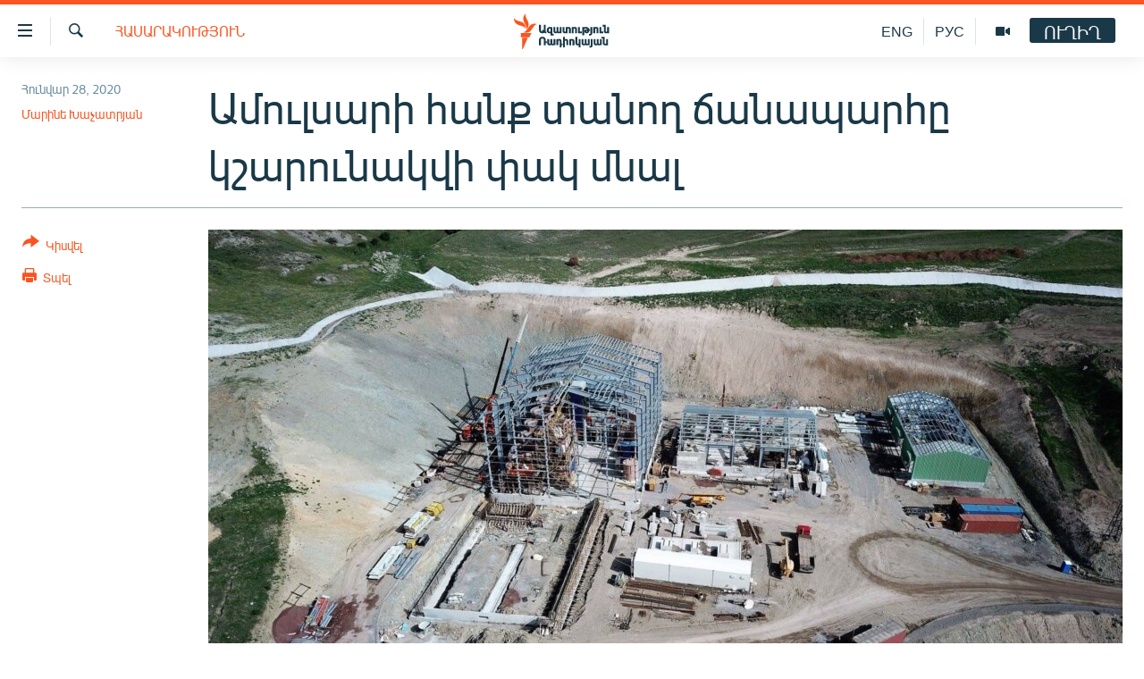

--- FILE ---
content_type: text/html; charset=utf-8
request_url: https://www.azatutyun.am/a/30401956.html
body_size: 13676
content:

<!DOCTYPE html>
<html lang="hy" dir="ltr" class="no-js">
<head>
<link href="/Content/responsive/RFE/hy-AM/RFE-hy-AM.css?&amp;av=0.0.0.0&amp;cb=370" rel="stylesheet"/>
<script src="//tags.azatutyun.am/rferl-pangea/prod/utag.sync.js"></script> <script type='text/javascript' src='https://www.youtube.com/iframe_api' async></script>
<link rel="manifest" href="/manifest.json">
<script type="text/javascript">
//a general 'js' detection, must be on top level in <head>, due to CSS performance
document.documentElement.className = "js";
var cacheBuster = "370";
var appBaseUrl = "/";
var imgEnhancerBreakpoints = [0, 144, 256, 408, 650, 1023, 1597];
var isLoggingEnabled = false;
var isPreviewPage = false;
var isLivePreviewPage = false;
if (!isPreviewPage) {
window.RFE = window.RFE || {};
window.RFE.cacheEnabledByParam = window.location.href.indexOf('nocache=1') === -1;
const url = new URL(window.location.href);
const params = new URLSearchParams(url.search);
// Remove the 'nocache' parameter
params.delete('nocache');
// Update the URL without the 'nocache' parameter
url.search = params.toString();
window.history.replaceState(null, '', url.toString());
} else {
window.addEventListener('load', function() {
const links = window.document.links;
for (let i = 0; i < links.length; i++) {
links[i].href = '#';
links[i].target = '_self';
}
})
}
var pwaEnabled = true;
var swCacheDisabled;
</script>
<meta charset="utf-8" />
<title>Ամուլսարի հանք տանող ճանապարհը կշարունակվի փակ մնալ</title>
<meta name="description" content="Վարչապետ Նիկոլ Փաշինյանը օրեր առաջ լրագրողների հետ հանդիպմանը կրկին կոչ էր արել բացել Ամուլսար տանող ճանապարհը։ " />
<meta name="keywords" content="Հայերեն արխիվ, Հայաստան, Հասարակություն, Տնտեսություն" />
<meta name="viewport" content="width=device-width, initial-scale=1.0" />
<meta http-equiv="X-UA-Compatible" content="IE=edge" />
<meta name="robots" content="max-image-preview:large"><meta property="fb:pages" content="141126305932755" />
<link href="https://www.azatutyun.am/a/30401956.html" rel="canonical" />
<meta name="apple-mobile-web-app-title" content="&#171;Ազատություն&#187; ռ/կ" />
<meta name="apple-mobile-web-app-status-bar-style" content="black" />
<meta name="apple-itunes-app" content="app-id=475986784, app-argument=//30401956.ltr" />
<meta content="Ամուլսարի հանք տանող ճանապարհը կշարունակվի փակ մնալ" property="og:title" />
<meta content="Վարչապետ Նիկոլ Փաշինյանը օրեր առաջ լրագրողների հետ հանդիպմանը կրկին կոչ էր արել բացել Ամուլսար տանող ճանապարհը։ " property="og:description" />
<meta content="article" property="og:type" />
<meta content="https://www.azatutyun.am/a/30401956.html" property="og:url" />
<meta content="«Ազատ Եվրոպա/Ազատություն» ռադիոկայան" property="og:site_name" />
<meta content="https://www.facebook.com/azatutyun" property="article:publisher" />
<meta content="https://gdb.rferl.org/81a078bf-1608-4ac7-92af-b7d904f2eed9_w1200_h630.jpg" property="og:image" />
<meta content="1200" property="og:image:width" />
<meta content="630" property="og:image:height" />
<meta content="273836033013508" property="fb:app_id" />
<meta content="Մարինե Խաչատրյան" name="Author" />
<meta content="summary_large_image" name="twitter:card" />
<meta content="@azatutyunradio" name="twitter:site" />
<meta content="https://gdb.rferl.org/81a078bf-1608-4ac7-92af-b7d904f2eed9_w1200_h630.jpg" name="twitter:image" />
<meta content="Ամուլսարի հանք տանող ճանապարհը կշարունակվի փակ մնալ" name="twitter:title" />
<meta content="Վարչապետ Նիկոլ Փաշինյանը օրեր առաջ լրագրողների հետ հանդիպմանը կրկին կոչ էր արել բացել Ամուլսար տանող ճանապարհը։ " name="twitter:description" />
<link rel="amphtml" href="https://www.azatutyun.am/amp/30401956.html" />
<script type="application/ld+json">{"articleSection":"Հասարակություն","isAccessibleForFree":true,"headline":"Ամուլսարի հանք տանող ճանապարհը կշարունակվի փակ մնալ","inLanguage":"hy-AM","keywords":"Հայերեն արխիվ, Հայաստան, Հասարակություն, Տնտեսություն","author":{"@type":"Person","url":"https://www.azatutyun.am/author/մարինե-խաչատրյան/ggjvqt","description":"","image":{"@type":"ImageObject"},"name":"Մարինե Խաչատրյան"},"datePublished":"2020-01-28 10:55:55Z","dateModified":"2020-01-28 16:32:55Z","publisher":{"logo":{"width":512,"height":220,"@type":"ImageObject","url":"https://www.azatutyun.am/Content/responsive/RFE/hy-AM/img/logo.png"},"@type":"NewsMediaOrganization","url":"https://www.azatutyun.am","sameAs":["https://facebook.com/azatutyun","https://twitter.com/azatutyunradio","https://www.youtube.com/azatutyunradio","http://t.me/azatutyuntv","https://www.instagram.com/azatutyuntv/"],"name":"Ազատություն ռ/կ","alternateName":""},"@context":"https://schema.org","@type":"NewsArticle","mainEntityOfPage":"https://www.azatutyun.am/a/30401956.html","url":"https://www.azatutyun.am/a/30401956.html","description":"Վարչապետ Նիկոլ Փաշինյանը օրեր առաջ լրագրողների հետ հանդիպմանը կրկին կոչ էր արել բացել Ամուլսար տանող ճանապարհը։ ","image":{"width":1080,"height":608,"@type":"ImageObject","url":"https://gdb.rferl.org/81a078bf-1608-4ac7-92af-b7d904f2eed9_w1080_h608.jpg"},"name":"Ամուլսարի հանք տանող ճանապարհը կշարունակվի փակ մնալ"}</script>
<script src="/Scripts/responsive/infographics.b?v=dVbZ-Cza7s4UoO3BqYSZdbxQZVF4BOLP5EfYDs4kqEo1&amp;av=0.0.0.0&amp;cb=370"></script>
<script src="/Scripts/responsive/loader.b?v=Q26XNwrL6vJYKjqFQRDnx01Lk2pi1mRsuLEaVKMsvpA1&amp;av=0.0.0.0&amp;cb=370"></script>
<link rel="icon" type="image/svg+xml" href="/Content/responsive/RFE/img/webApp/favicon.svg" />
<link rel="alternate icon" href="/Content/responsive/RFE/img/webApp/favicon.ico" />
<link rel="mask-icon" color="#ea6903" href="/Content/responsive/RFE/img/webApp/favicon_safari.svg" />
<link rel="apple-touch-icon" sizes="152x152" href="/Content/responsive/RFE/img/webApp/ico-152x152.png" />
<link rel="apple-touch-icon" sizes="144x144" href="/Content/responsive/RFE/img/webApp/ico-144x144.png" />
<link rel="apple-touch-icon" sizes="114x114" href="/Content/responsive/RFE/img/webApp/ico-114x114.png" />
<link rel="apple-touch-icon" sizes="72x72" href="/Content/responsive/RFE/img/webApp/ico-72x72.png" />
<link rel="apple-touch-icon-precomposed" href="/Content/responsive/RFE/img/webApp/ico-57x57.png" />
<link rel="icon" sizes="192x192" href="/Content/responsive/RFE/img/webApp/ico-192x192.png" />
<link rel="icon" sizes="128x128" href="/Content/responsive/RFE/img/webApp/ico-128x128.png" />
<meta name="msapplication-TileColor" content="#ffffff" />
<meta name="msapplication-TileImage" content="/Content/responsive/RFE/img/webApp/ico-144x144.png" />
<link rel="preload" href="/Content/responsive/fonts/Arian-AMU_v1.woff2" type="font/woff2" as="font" crossorigin="anonymous" />
<link rel="alternate" type="application/rss+xml" title="RFE/RL - Top Stories [RSS]" href="/api/" />
<link rel="sitemap" type="application/rss+xml" href="/sitemap.xml" />
</head>
<body class=" nav-no-loaded cc_theme pg-article print-lay-article js-category-to-nav nojs-images ">
<script type="text/javascript" >
var analyticsData = {url:"https://www.azatutyun.am/a/30401956.html",property_id:"428",article_uid:"30401956",page_title:"Ամուլսարի հանք տանող ճանապարհը կշարունակվի փակ մնալ",page_type:"article",content_type:"article",subcontent_type:"article",last_modified:"2020-01-28 16:32:55Z",pub_datetime:"2020-01-28 10:55:55Z",pub_year:"2020",pub_month:"01",pub_day:"28",pub_hour:"10",pub_weekday:"Tuesday",section:"հասարակություն",english_section:"social_issues",byline:"Մարինե Խաչատրյան",categories:"armenian_archive,armenia,social_issues,economy",domain:"www.azatutyun.am",language:"Armenian",language_service:"RFERL Armenian",platform:"web",copied:"no",copied_article:"",copied_title:"",runs_js:"Yes",cms_release:"8.44.0.0.370",enviro_type:"prod",slug:"",entity:"RFE",short_language_service:"ARM",platform_short:"W",page_name:"Ամուլսարի հանք տանող ճանապարհը կշարունակվի փակ մնալ"};
</script>
<noscript><iframe src="https://www.googletagmanager.com/ns.html?id=GTM-WXZBPZ" height="0" width="0" style="display:none;visibility:hidden"></iframe></noscript><script type="text/javascript" data-cookiecategory="analytics">
var gtmEventObject = Object.assign({}, analyticsData, {event: 'page_meta_ready'});window.dataLayer = window.dataLayer || [];window.dataLayer.push(gtmEventObject);
if (top.location === self.location) { //if not inside of an IFrame
var renderGtm = "true";
if (renderGtm === "true") {
(function(w,d,s,l,i){w[l]=w[l]||[];w[l].push({'gtm.start':new Date().getTime(),event:'gtm.js'});var f=d.getElementsByTagName(s)[0],j=d.createElement(s),dl=l!='dataLayer'?'&l='+l:'';j.async=true;j.src='//www.googletagmanager.com/gtm.js?id='+i+dl;f.parentNode.insertBefore(j,f);})(window,document,'script','dataLayer','GTM-WXZBPZ');
}
}
</script>
<!--Analytics tag js version start-->
<script type="text/javascript" data-cookiecategory="analytics">
var utag_data = Object.assign({}, analyticsData, {});
if(typeof(TealiumTagFrom)==='function' && typeof(TealiumTagSearchKeyword)==='function') {
var utag_from=TealiumTagFrom();var utag_searchKeyword=TealiumTagSearchKeyword();
if(utag_searchKeyword!=null && utag_searchKeyword!=='' && utag_data["search_keyword"]==null) utag_data["search_keyword"]=utag_searchKeyword;if(utag_from!=null && utag_from!=='') utag_data["from"]=TealiumTagFrom();}
if(window.top!== window.self&&utag_data.page_type==="snippet"){utag_data.page_type = 'iframe';}
try{if(window.top!==window.self&&window.self.location.hostname===window.top.location.hostname){utag_data.platform = 'self-embed';utag_data.platform_short = 'se';}}catch(e){if(window.top!==window.self&&window.self.location.search.includes("platformType=self-embed")){utag_data.platform = 'cross-promo';utag_data.platform_short = 'cp';}}
(function(a,b,c,d){ a="https://tags.azatutyun.am/rferl-pangea/prod/utag.js"; b=document;c="script";d=b.createElement(c);d.src=a;d.type="text/java"+c;d.async=true; a=b.getElementsByTagName(c)[0];a.parentNode.insertBefore(d,a); })();
</script>
<!--Analytics tag js version end-->
<!-- Analytics tag management NoScript -->
<noscript>
<img style="position: absolute; border: none;" src="https://ssc.azatutyun.am/b/ss/bbgprod,bbgentityrferl/1/G.4--NS/556369205?pageName=rfe%3aarm%3aw%3aarticle%3a%d4%b1%d5%b4%d5%b8%d6%82%d5%ac%d5%bd%d5%a1%d6%80%d5%ab%20%d5%b0%d5%a1%d5%b6%d6%84%20%d5%bf%d5%a1%d5%b6%d5%b8%d5%b2%20%d5%b3%d5%a1%d5%b6%d5%a1%d5%ba%d5%a1%d6%80%d5%b0%d5%a8%20%d5%af%d5%b7%d5%a1%d6%80%d5%b8%d6%82%d5%b6%d5%a1%d5%af%d5%be%d5%ab%20%d6%83%d5%a1%d5%af%20%d5%b4%d5%b6%d5%a1%d5%ac&amp;c6=%d4%b1%d5%b4%d5%b8%d6%82%d5%ac%d5%bd%d5%a1%d6%80%d5%ab%20%d5%b0%d5%a1%d5%b6%d6%84%20%d5%bf%d5%a1%d5%b6%d5%b8%d5%b2%20%d5%b3%d5%a1%d5%b6%d5%a1%d5%ba%d5%a1%d6%80%d5%b0%d5%a8%20%d5%af%d5%b7%d5%a1%d6%80%d5%b8%d6%82%d5%b6%d5%a1%d5%af%d5%be%d5%ab%20%d6%83%d5%a1%d5%af%20%d5%b4%d5%b6%d5%a1%d5%ac&amp;v36=8.44.0.0.370&amp;v6=D=c6&amp;g=https%3a%2f%2fwww.azatutyun.am%2fa%2f30401956.html&amp;c1=D=g&amp;v1=D=g&amp;events=event1,event52&amp;c16=rferl%20armenian&amp;v16=D=c16&amp;c5=social_issues&amp;v5=D=c5&amp;ch=%d5%80%d5%a1%d5%bd%d5%a1%d6%80%d5%a1%d5%af%d5%b8%d6%82%d5%a9%d5%b5%d5%b8%d6%82%d5%b6&amp;c15=armenian&amp;v15=D=c15&amp;c4=article&amp;v4=D=c4&amp;c14=30401956&amp;v14=D=c14&amp;v20=no&amp;c17=web&amp;v17=D=c17&amp;mcorgid=518abc7455e462b97f000101%40adobeorg&amp;server=www.azatutyun.am&amp;pageType=D=c4&amp;ns=bbg&amp;v29=D=server&amp;v25=rfe&amp;v30=428&amp;v105=D=User-Agent " alt="analytics" width="1" height="1" /></noscript>
<!-- End of Analytics tag management NoScript -->
<!--*** Accessibility links - For ScreenReaders only ***-->
<section>
<div class="sr-only">
<h2>Մատչելիության հղումներ</h2>
<ul>
<li><a href="#content" data-disable-smooth-scroll="1">Անցնել հիմնական բովանդակությանը</a></li>
<li><a href="#navigation" data-disable-smooth-scroll="1">Անցնել հիմնական մենյուին</a></li>
<li><a href="#txtHeaderSearch" data-disable-smooth-scroll="1">Որոնում</a></li>
</ul>
</div>
</section>
<div dir="ltr">
<div id="page">
<aside>
<div class="c-lightbox overlay-modal">
<div class="c-lightbox__intro">
<h2 class="c-lightbox__intro-title"></h2>
<button class="btn btn--rounded c-lightbox__btn c-lightbox__intro-next" title="Հաջորդը">
<span class="ico ico--rounded ico-chevron-forward"></span>
<span class="sr-only">Հաջորդը</span>
</button>
</div>
<div class="c-lightbox__nav">
<button class="btn btn--rounded c-lightbox__btn c-lightbox__btn--close" title="Փակել">
<span class="ico ico--rounded ico-close"></span>
<span class="sr-only">Փակել</span>
</button>
<button class="btn btn--rounded c-lightbox__btn c-lightbox__btn--prev" title="Նախորդը">
<span class="ico ico--rounded ico-chevron-backward"></span>
<span class="sr-only">Նախորդը</span>
</button>
<button class="btn btn--rounded c-lightbox__btn c-lightbox__btn--next" title="Հաջորդը">
<span class="ico ico--rounded ico-chevron-forward"></span>
<span class="sr-only">Հաջորդը</span>
</button>
</div>
<div class="c-lightbox__content-wrap">
<figure class="c-lightbox__content">
<span class="c-spinner c-spinner--lightbox">
<img src="/Content/responsive/img/player-spinner.png"
alt="please wait"
title="please wait" />
</span>
<div class="c-lightbox__img">
<div class="thumb">
<img src="" alt="" />
</div>
</div>
<figcaption>
<div class="c-lightbox__info c-lightbox__info--foot">
<span class="c-lightbox__counter"></span>
<span class="caption c-lightbox__caption"></span>
</div>
</figcaption>
</figure>
</div>
<div class="hidden">
<div class="content-advisory__box content-advisory__box--lightbox">
<span class="content-advisory__box-text">This image contains sensitive content which some people may find offensive or disturbing.</span>
<button class="btn btn--transparent content-advisory__box-btn m-t-md" value="text" type="button">
<span class="btn__text">
Click to reveal
</span>
</button>
</div>
</div>
</div>
<div class="print-dialogue">
<div class="container">
<h3 class="print-dialogue__title section-head">Print Options:</h3>
<div class="print-dialogue__opts">
<ul class="print-dialogue__opt-group">
<li class="form__group form__group--checkbox">
<input class="form__check " id="checkboxImages" name="checkboxImages" type="checkbox" checked="checked" />
<label for="checkboxImages" class="form__label m-t-md">Images</label>
</li>
<li class="form__group form__group--checkbox">
<input class="form__check " id="checkboxMultimedia" name="checkboxMultimedia" type="checkbox" checked="checked" />
<label for="checkboxMultimedia" class="form__label m-t-md">Multimedia</label>
</li>
</ul>
<ul class="print-dialogue__opt-group">
<li class="form__group form__group--checkbox">
<input class="form__check " id="checkboxEmbedded" name="checkboxEmbedded" type="checkbox" checked="checked" />
<label for="checkboxEmbedded" class="form__label m-t-md">Embedded Content</label>
</li>
<li class="form__group form__group--checkbox">
<input class="form__check " id="checkboxComments" name="checkboxComments" type="checkbox" />
<label for="checkboxComments" class="form__label m-t-md"> Comments</label>
</li>
</ul>
</div>
<div class="print-dialogue__buttons">
<button class="btn btn--secondary close-button" type="button" title="Չեղարկել">
<span class="btn__text ">Չեղարկել</span>
</button>
<button class="btn btn-cust-print m-l-sm" type="button" title="Տպել">
<span class="btn__text ">Տպել</span>
</button>
</div>
</div>
</div>
<div class="ctc-message pos-fix">
<div class="ctc-message__inner">Հղումը պատճենվել է</div>
</div>
</aside>
<div class="hdr-20 hdr-20--big">
<div class="hdr-20__inner">
<div class="hdr-20__max pos-rel">
<div class="hdr-20__side hdr-20__side--primary d-flex">
<label data-for="main-menu-ctrl" data-switcher-trigger="true" data-switch-target="main-menu-ctrl" class="burger hdr-trigger pos-rel trans-trigger" data-trans-evt="click" data-trans-id="menu">
<span class="ico ico-close hdr-trigger__ico hdr-trigger__ico--close burger__ico burger__ico--close"></span>
<span class="ico ico-menu hdr-trigger__ico hdr-trigger__ico--open burger__ico burger__ico--open"></span>
</label>
<div class="menu-pnl pos-fix trans-target" data-switch-target="main-menu-ctrl" data-trans-id="menu">
<div class="menu-pnl__inner">
<nav class="main-nav menu-pnl__item menu-pnl__item--first">
<ul class="main-nav__list accordeon" data-analytics-tales="false" data-promo-name="link" data-location-name="nav,secnav">
<li class="main-nav__item">
<a class="main-nav__item-name main-nav__item-name--link" href="/azatutyun-tv" title="Ազատություն TV" data-item-name="mobilemultimedia" >Ազատություն TV</a>
</li>
<li class="main-nav__item">
<a class="main-nav__item-name main-nav__item-name--link" href="/armenia" title="Հայաստան" data-item-name="Armenia" >Հայաստան</a>
</li>
<li class="main-nav__item">
<a class="main-nav__item-name main-nav__item-name--link" href="/z/2039" title="Քաղաքական" data-item-name="Politics" >Քաղաքական</a>
</li>
<li class="main-nav__item">
<a class="main-nav__item-name main-nav__item-name--link" href="/z/23978" title="Ընտրություններ 2026" data-item-name="election-2026" >Ընտրություններ 2026</a>
</li>
<li class="main-nav__item">
<a class="main-nav__item-name main-nav__item-name--link" href="/z/2095" title="Իրավունք" data-item-name="Right" >Իրավունք</a>
</li>
<li class="main-nav__item">
<a class="main-nav__item-name main-nav__item-name--link" href="/z/2040" title="Հասարակություն" data-item-name="Social_issues" >Հասարակություն</a>
</li>
<li class="main-nav__item">
<a class="main-nav__item-name main-nav__item-name--link" href="/economy" title="Տնտեսություն" data-item-name="Economy" >Տնտեսություն</a>
</li>
<li class="main-nav__item">
<a class="main-nav__item-name main-nav__item-name--link" href="/z/2038" title="Ղարաբաղ" data-item-name="Karabakh_problem" >Ղարաբաղ</a>
</li>
<li class="main-nav__item">
<a class="main-nav__item-name main-nav__item-name--link" href="/p/8469.html" title="Պատերազմի 6 շաբաթները" data-item-name="the-6-weeks-of-karabakh-war" >Պատերազմի 6 շաբաթները</a>
</li>
<li class="main-nav__item">
<a class="main-nav__item-name main-nav__item-name--link" href="/z/2037" title="Տարածաշրջան" data-item-name="Region" >Տարածաշրջան</a>
</li>
<li class="main-nav__item">
<a class="main-nav__item-name main-nav__item-name--link" href="/z/2081" title="Միջազգային" data-item-name="International" >Միջազգային</a>
</li>
<li class="main-nav__item">
<a class="main-nav__item-name main-nav__item-name--link" href="/z/2042" title="Մշակույթ" data-item-name="Culture" >Մշակույթ</a>
</li>
<li class="main-nav__item">
<a class="main-nav__item-name main-nav__item-name--link" href="/z/15473" title="Սպորտ" data-item-name="sport" >Սպորտ</a>
</li>
<li class="main-nav__item">
<a class="main-nav__item-name main-nav__item-name--link" href="/z/2046" title="Մեկնաբանություն" data-item-name="Commentary" >Մեկնաբանություն</a>
</li>
<li class="main-nav__item">
<a class="main-nav__item-name main-nav__item-name--link" href="/z/19729" title="ՏՏ և Ինտերնետ" data-item-name="itnews" >ՏՏ և Ինտերնետ</a>
</li>
<li class="main-nav__item">
<a class="main-nav__item-name main-nav__item-name--link" href="/z/22042" title="Կորոնավիրուս" data-item-name="coronavirus" >Կորոնավիրուս</a>
</li>
<li class="main-nav__item">
<a class="main-nav__item-name main-nav__item-name--link" href="/z/729" title="Արխիվ" data-item-name="Armenian_Archive" >Արխիվ</a>
</li>
<li class="main-nav__item">
<a class="main-nav__item-name main-nav__item-name--link" href="/z/2684" title="Տեսանյութեր" data-item-name="Videos" >Տեսանյութեր</a>
</li>
<li class="main-nav__item">
<a class="main-nav__item-name main-nav__item-name--link" href="https://www.azatutyun.am/programs/radio" title="Փոդքասթ" >Փոդքասթ</a>
</li>
</ul>
</nav>
<div class="menu-pnl__item">
<a href="https://www.azatutyun.am" class="menu-pnl__item-link" alt="Հայերեն">Հայերեն</a>
<a href="https://www.azatutyun.am/p/3171.html" class="menu-pnl__item-link" alt="English">English</a>
<a href="https://rus.azatutyun.am" class="menu-pnl__item-link" alt="Русский">Русский</a>
</div>
<div class="menu-pnl__item menu-pnl__item--social">
<h5 class="menu-pnl__sub-head">ՀԵՏԵՎԵՔ ՄԵԶ</h5>
<a href="https://facebook.com/azatutyun" title="Միացեք մեզ Facebook-ում" data-analytics-text="follow_on_facebook" class="btn btn--rounded btn--social-inverted menu-pnl__btn js-social-btn btn-facebook" target="_blank" rel="noopener">
<span class="ico ico-facebook-alt ico--rounded"></span>
</a>
<a href="https://twitter.com/azatutyunradio" title="Միացեք մեզ Twitter-ում։" data-analytics-text="follow_on_twitter" class="btn btn--rounded btn--social-inverted menu-pnl__btn js-social-btn btn-twitter" target="_blank" rel="noopener">
<span class="ico ico-twitter ico--rounded"></span>
</a>
<a href="https://www.youtube.com/azatutyunradio" title="Միացեք մեզ Youtube-ում։" data-analytics-text="follow_on_youtube" class="btn btn--rounded btn--social-inverted menu-pnl__btn js-social-btn btn-youtube" target="_blank" rel="noopener">
<span class="ico ico-youtube ico--rounded"></span>
</a>
<a href="http://t.me/azatutyuntv" title="Հետևեք մեզ Տելեգրամում" data-analytics-text="follow_on_telegram" class="btn btn--rounded btn--social-inverted menu-pnl__btn js-social-btn btn-telegram" target="_blank" rel="noopener">
<span class="ico ico-telegram ico--rounded"></span>
</a>
<a href="https://www.instagram.com/azatutyuntv/" title="Հետևեք մեզ Instagram-ում" data-analytics-text="follow_on_instagram" class="btn btn--rounded btn--social-inverted menu-pnl__btn js-social-btn btn-instagram" target="_blank" rel="noopener">
<span class="ico ico-instagram ico--rounded"></span>
</a>
</div>
<div class="menu-pnl__item">
<a href="/navigation/allsites" class="menu-pnl__item-link">
<span class="ico ico-languages "></span>
&#171;Ազատության&#187; բոլոր կայքերը
</a>
</div>
</div>
</div>
<label data-for="top-search-ctrl" data-switcher-trigger="true" data-switch-target="top-search-ctrl" class="top-srch-trigger hdr-trigger">
<span class="ico ico-close hdr-trigger__ico hdr-trigger__ico--close top-srch-trigger__ico top-srch-trigger__ico--close"></span>
<span class="ico ico-search hdr-trigger__ico hdr-trigger__ico--open top-srch-trigger__ico top-srch-trigger__ico--open"></span>
</label>
<div class="srch-top srch-top--in-header" data-switch-target="top-search-ctrl">
<div class="container">
<form action="/s" class="srch-top__form srch-top__form--in-header" id="form-topSearchHeader" method="get" role="search"><label for="txtHeaderSearch" class="sr-only">Որոնում</label>
<input type="text" id="txtHeaderSearch" name="k" placeholder="որոնման տեքստ..." accesskey="s" value="" class="srch-top__input analyticstag-event" onkeydown="if (event.keyCode === 13) { FireAnalyticsTagEventOnSearch('search', $dom.get('#txtHeaderSearch')[0].value) }" />
<button title="Որոնում" type="submit" class="btn btn--top-srch analyticstag-event" onclick="FireAnalyticsTagEventOnSearch('search', $dom.get('#txtHeaderSearch')[0].value) ">
<span class="ico ico-search"></span>
</button></form>
</div>
</div>
<a href="/" class="main-logo-link">
<img src="/Content/responsive/RFE/hy-AM/img/logo-compact.svg" class="main-logo main-logo--comp" alt="site logo">
<img src="/Content/responsive/RFE/hy-AM/img/logo.svg" class="main-logo main-logo--big" alt="site logo">
</a>
</div>
<div class="hdr-20__side hdr-20__side--secondary d-flex">
<a href="/p/3148.html" title="Ազատություն TV" class="hdr-20__secondary-item" data-item-name="video">
<span class="ico ico-video hdr-20__secondary-icon"></span>
</a>
<a href="https://rus.azatutyun.am" title="РУС" class="hdr-20__secondary-item hdr-20__secondary-item--lang" data-item-name="satellite">
РУС
</a>
<a href="/en" title="ENG" class="hdr-20__secondary-item hdr-20__secondary-item--lang" data-item-name="satellite">
ENG
</a>
<a href="/s" title="Որոնում" class="hdr-20__secondary-item hdr-20__secondary-item--search" data-item-name="search">
<span class="ico ico-search hdr-20__secondary-icon hdr-20__secondary-icon--search"></span>
</a>
<div class="hdr-20__secondary-item live-b-drop">
<div class="live-b-drop__off">
<a href="/live" class="live-b-drop__link" title="ՈՒՂԻՂ" data-item-name="live">
<span class="badge badge--live-btn badge--live-btn-off">
ՈՒՂԻՂ
</span>
</a>
</div>
<div class="live-b-drop__on hidden">
<label data-for="live-ctrl" data-switcher-trigger="true" data-switch-target="live-ctrl" class="live-b-drop__label pos-rel">
<span class="badge badge--live badge--live-btn">
ՈՒՂԻՂ
</span>
<span class="ico ico-close live-b-drop__label-ico live-b-drop__label-ico--close"></span>
</label>
<div class="live-b-drop__panel" id="targetLivePanelDiv" data-switch-target="live-ctrl"></div>
</div>
</div>
<div class="srch-bottom">
<form action="/s" class="srch-bottom__form d-flex" id="form-bottomSearch" method="get" role="search"><label for="txtSearch" class="sr-only">Որոնում</label>
<input type="search" id="txtSearch" name="k" placeholder="որոնման տեքստ..." accesskey="s" value="" class="srch-bottom__input analyticstag-event" onkeydown="if (event.keyCode === 13) { FireAnalyticsTagEventOnSearch('search', $dom.get('#txtSearch')[0].value) }" />
<button title="Որոնում" type="submit" class="btn btn--bottom-srch analyticstag-event" onclick="FireAnalyticsTagEventOnSearch('search', $dom.get('#txtSearch')[0].value) ">
<span class="ico ico-search"></span>
</button></form>
</div>
</div>
<img src="/Content/responsive/RFE/hy-AM/img/logo-print.gif" class="logo-print" alt="site logo">
<img src="/Content/responsive/RFE/hy-AM/img/logo-print_color.png" class="logo-print logo-print--color" alt="site logo">
</div>
</div>
</div>
<script>
if (document.body.className.indexOf('pg-home') > -1) {
var nav2In = document.querySelector('.hdr-20__inner');
var nav2Sec = document.querySelector('.hdr-20__side--secondary');
var secStyle = window.getComputedStyle(nav2Sec);
if (nav2In && window.pageYOffset < 150 && secStyle['position'] !== 'fixed') {
nav2In.classList.add('hdr-20__inner--big')
}
}
</script>
<div class="c-hlights c-hlights--breaking c-hlights--no-item" data-hlight-display="mobile,desktop">
<div class="c-hlights__wrap container p-0">
<div class="c-hlights__nav">
<a role="button" href="#" title="Նախորդը">
<span class="ico ico-chevron-backward m-0"></span>
<span class="sr-only">Նախորդը</span>
</a>
<a role="button" href="#" title="Հաջորդը">
<span class="ico ico-chevron-forward m-0"></span>
<span class="sr-only">Հաջորդը</span>
</a>
</div>
<span class="c-hlights__label">
<span class="">ՀՐԱՏԱՊ</span>
<span class="switcher-trigger">
<label data-for="more-less-1" data-switcher-trigger="true" class="switcher-trigger__label switcher-trigger__label--more p-b-0" title="Ավելին">
<span class="ico ico-chevron-down"></span>
</label>
<label data-for="more-less-1" data-switcher-trigger="true" class="switcher-trigger__label switcher-trigger__label--less p-b-0" title="Թաքցնել տեքստը">
<span class="ico ico-chevron-up"></span>
</label>
</span>
</span>
<ul class="c-hlights__items switcher-target" data-switch-target="more-less-1">
</ul>
</div>
</div> <div id="content">
<main class="container">
<div class="hdr-container">
<div class="row">
<div class="col-category col-xs-12 col-md-2 pull-left"> <div class="category js-category">
<a class="" href="/z/2040">Հասարակություն</a> </div>
</div><div class="col-title col-xs-12 col-md-10 pull-right"> <h1 class="title pg-title">
Ամուլսարի հանք տանող ճանապարհը կշարունակվի փակ մնալ
</h1>
</div><div class="col-publishing-details col-xs-12 col-sm-12 col-md-2 pull-left"> <div class="publishing-details ">
<div class="published">
<span class="date" >
<time pubdate="pubdate" datetime="2020-01-28T14:55:55+04:00">
Հունվար 28, 2020
</time>
</span>
</div>
<div class="links">
<ul class="links__list links__list--column">
<li class="links__item">
<a class="links__item-link" href="/author/մարինե-խաչատրյան/ggjvqt" title="Մարինե Խաչատրյան">Մարինե Խաչատրյան</a>
</li>
</ul>
</div>
</div>
</div><div class="col-lg-12 separator"> <div class="separator">
<hr class="title-line" />
</div>
</div><div class="col-multimedia col-xs-12 col-md-10 pull-right"> <div class="cover-media">
<figure class="media-image js-media-expand">
<div class="img-wrap">
<div class="thumb thumb16_9">
<img src="https://gdb.rferl.org/81a078bf-1608-4ac7-92af-b7d904f2eed9_w250_r1_s.jpg" alt="" />
</div>
</div>
</figure>
</div>
</div><div class="col-xs-12 col-md-2 pull-left article-share pos-rel"> <div class="share--box">
<div class="sticky-share-container" style="display:none">
<div class="container">
<a href="https://www.azatutyun.am" id="logo-sticky-share">&nbsp;</a>
<div class="pg-title pg-title--sticky-share">
Ամուլսարի հանք տանող ճանապարհը կշարունակվի փակ մնալ
</div>
<div class="sticked-nav-actions">
<!--This part is for sticky navigation display-->
<p class="buttons link-content-sharing p-0 ">
<button class="btn btn--link btn-content-sharing p-t-0 " id="btnContentSharing" value="text" role="Button" type="" title="Ցույց տալ կիսվելու ավելի շատ հնարավորություններ">
<span class="ico ico-share ico--l"></span>
<span class="btn__text ">
Կիսվել
</span>
</button>
</p>
<aside class="content-sharing js-content-sharing js-content-sharing--apply-sticky content-sharing--sticky"
role="complementary"
data-share-url="https://www.azatutyun.am/a/30401956.html" data-share-title="Ամուլսարի հանք տանող ճանապարհը կշարունակվի փակ մնալ" data-share-text="Վարչապետ Նիկոլ Փաշինյանը օրեր առաջ լրագրողների հետ հանդիպմանը կրկին կոչ էր արել բացել Ամուլսար տանող ճանապարհը։ ">
<div class="content-sharing__popover">
<h6 class="content-sharing__title">Կիսվել</h6>
<button href="#close" id="btnCloseSharing" class="btn btn--text-like content-sharing__close-btn">
<span class="ico ico-close ico--l"></span>
</button>
<ul class="content-sharing__list">
<li class="content-sharing__item">
<div class="ctc ">
<input type="text" class="ctc__input" readonly="readonly">
<a href="" js-href="https://www.azatutyun.am/a/30401956.html" class="content-sharing__link ctc__button">
<span class="ico ico-copy-link ico--rounded ico--s"></span>
<span class="content-sharing__link-text">Պատճենել հղումը</span>
</a>
</div>
</li>
<li class="content-sharing__item">
<a href="https://facebook.com/sharer.php?u=https%3a%2f%2fwww.azatutyun.am%2fa%2f30401956.html"
data-analytics-text="share_on_facebook"
title="Facebook" target="_blank"
class="content-sharing__link js-social-btn">
<span class="ico ico-facebook ico--rounded ico--s"></span>
<span class="content-sharing__link-text">Facebook</span>
</a>
</li>
<li class="content-sharing__item">
<a href="https://telegram.me/share/url?url=https%3a%2f%2fwww.azatutyun.am%2fa%2f30401956.html"
data-analytics-text="share_on_telegram"
title="Telegram" target="_blank"
class="content-sharing__link js-social-btn">
<span class="ico ico-telegram ico--rounded ico--s"></span>
<span class="content-sharing__link-text">Telegram</span>
</a>
</li>
<li class="content-sharing__item">
<a href="https://twitter.com/share?url=https%3a%2f%2fwww.azatutyun.am%2fa%2f30401956.html&amp;text=%d4%b1%d5%b4%d5%b8%d6%82%d5%ac%d5%bd%d5%a1%d6%80%d5%ab+%d5%b0%d5%a1%d5%b6%d6%84+%d5%bf%d5%a1%d5%b6%d5%b8%d5%b2+%d5%b3%d5%a1%d5%b6%d5%a1%d5%ba%d5%a1%d6%80%d5%b0%d5%a8+%d5%af%d5%b7%d5%a1%d6%80%d5%b8%d6%82%d5%b6%d5%a1%d5%af%d5%be%d5%ab+%d6%83%d5%a1%d5%af+%d5%b4%d5%b6%d5%a1%d5%ac"
data-analytics-text="share_on_twitter"
title="X (Twitter)" target="_blank"
class="content-sharing__link js-social-btn">
<span class="ico ico-twitter ico--rounded ico--s"></span>
<span class="content-sharing__link-text">X (Twitter)</span>
</a>
</li>
<li class="content-sharing__item">
<a href="mailto:?body=https%3a%2f%2fwww.azatutyun.am%2fa%2f30401956.html&amp;subject=Ամուլսարի հանք տանող ճանապարհը կշարունակվի փակ մնալ"
title="Email"
class="content-sharing__link ">
<span class="ico ico-email ico--rounded ico--s"></span>
<span class="content-sharing__link-text">Email</span>
</a>
</li>
</ul>
</div>
</aside>
</div>
</div>
</div>
<div class="links">
<p class="buttons link-content-sharing p-0 ">
<button class="btn btn--link btn-content-sharing p-t-0 " id="btnContentSharing" value="text" role="Button" type="" title="Ցույց տալ կիսվելու ավելի շատ հնարավորություններ">
<span class="ico ico-share ico--l"></span>
<span class="btn__text ">
Կիսվել
</span>
</button>
</p>
<aside class="content-sharing js-content-sharing " role="complementary"
data-share-url="https://www.azatutyun.am/a/30401956.html" data-share-title="Ամուլսարի հանք տանող ճանապարհը կշարունակվի փակ մնալ" data-share-text="Վարչապետ Նիկոլ Փաշինյանը օրեր առաջ լրագրողների հետ հանդիպմանը կրկին կոչ էր արել բացել Ամուլսար տանող ճանապարհը։ ">
<div class="content-sharing__popover">
<h6 class="content-sharing__title">Կիսվել</h6>
<button href="#close" id="btnCloseSharing" class="btn btn--text-like content-sharing__close-btn">
<span class="ico ico-close ico--l"></span>
</button>
<ul class="content-sharing__list">
<li class="content-sharing__item">
<div class="ctc ">
<input type="text" class="ctc__input" readonly="readonly">
<a href="" js-href="https://www.azatutyun.am/a/30401956.html" class="content-sharing__link ctc__button">
<span class="ico ico-copy-link ico--rounded ico--l"></span>
<span class="content-sharing__link-text">Պատճենել հղումը</span>
</a>
</div>
</li>
<li class="content-sharing__item">
<a href="https://facebook.com/sharer.php?u=https%3a%2f%2fwww.azatutyun.am%2fa%2f30401956.html"
data-analytics-text="share_on_facebook"
title="Facebook" target="_blank"
class="content-sharing__link js-social-btn">
<span class="ico ico-facebook ico--rounded ico--l"></span>
<span class="content-sharing__link-text">Facebook</span>
</a>
</li>
<li class="content-sharing__item">
<a href="https://telegram.me/share/url?url=https%3a%2f%2fwww.azatutyun.am%2fa%2f30401956.html"
data-analytics-text="share_on_telegram"
title="Telegram" target="_blank"
class="content-sharing__link js-social-btn">
<span class="ico ico-telegram ico--rounded ico--l"></span>
<span class="content-sharing__link-text">Telegram</span>
</a>
</li>
<li class="content-sharing__item">
<a href="https://twitter.com/share?url=https%3a%2f%2fwww.azatutyun.am%2fa%2f30401956.html&amp;text=%d4%b1%d5%b4%d5%b8%d6%82%d5%ac%d5%bd%d5%a1%d6%80%d5%ab+%d5%b0%d5%a1%d5%b6%d6%84+%d5%bf%d5%a1%d5%b6%d5%b8%d5%b2+%d5%b3%d5%a1%d5%b6%d5%a1%d5%ba%d5%a1%d6%80%d5%b0%d5%a8+%d5%af%d5%b7%d5%a1%d6%80%d5%b8%d6%82%d5%b6%d5%a1%d5%af%d5%be%d5%ab+%d6%83%d5%a1%d5%af+%d5%b4%d5%b6%d5%a1%d5%ac"
data-analytics-text="share_on_twitter"
title="X (Twitter)" target="_blank"
class="content-sharing__link js-social-btn">
<span class="ico ico-twitter ico--rounded ico--l"></span>
<span class="content-sharing__link-text">X (Twitter)</span>
</a>
</li>
<li class="content-sharing__item">
<a href="mailto:?body=https%3a%2f%2fwww.azatutyun.am%2fa%2f30401956.html&amp;subject=Ամուլսարի հանք տանող ճանապարհը կշարունակվի փակ մնալ"
title="Email"
class="content-sharing__link ">
<span class="ico ico-email ico--rounded ico--l"></span>
<span class="content-sharing__link-text">Email</span>
</a>
</li>
</ul>
</div>
</aside>
<p class="link-print visible-md visible-lg buttons p-0">
<button class="btn btn--link btn-print p-t-0" onclick="if (typeof FireAnalyticsTagEvent === 'function') {FireAnalyticsTagEvent({ on_page_event: 'print_story' });}return false" title="(CTRL+P)">
<span class="ico ico-print"></span>
<span class="btn__text">Տպել</span>
</button>
</p>
</div>
</div>
</div>
</div>
</div>
<div class="body-container">
<div class="row">
<div class="col-xs-12 col-sm-12 col-md-10 col-lg-10 pull-right">
<div class="row">
<div class="col-xs-12 col-sm-12 col-md-8 col-lg-8 pull-left bottom-offset content-offset">
<div id="article-content" class="content-floated-wrap fb-quotable">
<div class="wsw">
<p>Ամուլսարի ոսկու հանք տանող ճանապարհը կշարունակվի փակ մնալ, «Ազատության» հետ զրույցում ասաց Ջերմուկի բնակիչ, 2018-ից <a class="wsw__a" href="https://www.azatutyun.am/a/29333227.html" target="_blank">ճանապարհը փակ</a> պահող երիտասարդներից Շիրակ Բունիաթյանը։</p>
<p>«Ամուլսարի մուտքերը կբացվեն մի դեպքում, երբ պետության կողմից բարձր մակարդակով կհայտարարվի, որ Ամուլսարում հանքարդյունաբերական էջն այլևս փակված է և այնտեղ կասեցված է բոլոր իրավունքները հանքարդյունաբերությամբ զբաղվելու։ Մեր պայքարն ուղղված չէ ո՛չ ընդդեմ կառավարության, ո՛չ տվյալ կազմակերպության, ժողովուրդն ունի մեկ պահանջ, որ Ամուլսարում պետք է հանքարդյունաբերություն չլինի», - նշեց Բունիաթյանը։</p>
<p>Վարչապետ Նիկոլ Փաշինյանը օրեր առաջ <a class="wsw__a" href="https://www.azatutyun.am/a/30396319.html" target="_blank">լրագրողների հետ հանդիպմանը </a>կրկին կոչ էր արել բացել Ամուլսար տանող ճանապարհը։ Այդ գործողությունները համարեց ոչ տրամաբանական։</p>
<p>«Որովհետև իրենց պատճառով է, որ հարցը մտել է փակուղի ու դուրս չի գալիս։ Չի լուծվելու այդ հարցը որևէ սցենարով, քանի դեռ այդ ճանապարհը փակված է։ Այսինքն՝ ինքը նույն ստատուսքվոյի վրա մնալու է, ինչ որ 2018 թվականին. ո՛չ էն կողմ, ո՛չ էս կողմ», - նշել է Փաշինյանը։</p>
<p>Ըստ վարչապետի, կարող են առաջանալ իրավական խնդիրներ, ենթադրում է, որ «Լիդիանը» արբիտրաժ կդիմի։ Իսկ արդյո՞ք ինքը՝ վարչապետը շահագրգռվածություն ո՞ւնի, որպեսզի Ամուլսարը շահագործվի, և՛ այո, և՛ ոչ։</p>
<p>«Օրինակ, եթե Ամուլսարի հանքը շահագործվեր, էս տարի մենք կունենայինք ոչ թե 7,5 և ավելի և հետագայում էլ, այլ շատ ավելի մեծ տնտեսական աճ, հազարավոր աշխատատեղեր և այլն, բայց մյուս կողմից ես ոչ մի պարագայում չեմ համաձայնվի, որ Ամուլսարի հանքը շահագործվի ի վնաս Հայաստանի և կոնկրետ Ջերմուկի և հարակից գյուղերի բնակիչների առողջության և Հայաստանի բնապահպանությանն անվերականգնելի վնասներ հասցնելու հաշվին։ Հիմա քանի որ էնտեղ ճանապարհը փակված է, մենք չենք կարողանում գալ եզրակացության՝ հիմա դա անդառնալի վնասներ պարունակո՞ղ է, թե՞ ոչ։ եվ այս հարցը այս վիճակում մնալու է այնքան ժամանակ, քանի դեռ ես համարում եմ այս գործողությունները չտրամաբանված, անհարգալից և համարում եմ, որ այդ գործողությունները չեն բխում Հայաստանի Հանրապետության շահերից։</p>
<p>Ջերմուկցիները նշում են՝ խնդրի լուծման համար, կառավարությունը այլ ելքեր պետք է փնտրի։</p>
<p>«Կրկնում եմ էն պատգամավորների ասածը, ովքեր որ ներկայացնում են «Իմ քայլը» ու մի քանի անգամ այցելել են մեզ Ամուլսարի պոստեր, որ շինարարության ընթացքում կամ հանքարդյունաբերության նախնական փուլում, եթե նկատենք խնդիրներ և թերություններ, մենք դա կփակենք օրենքի սահմաններում։ Տվյալ դեպքում մարդիկ տեսնում են մյուս հանքերում տիրող իրավիճակը, աղտոտված ջրերը, գետերը, վերջերս էդ <a class="wsw__a" href="https://www.azatutyun.am/a/30137511.html" target="_blank">Արծվանիկի պոչամբարից</a> էլ արտահոսքը, այսինքն մարդիկ տեսնում են, իրազեկված են ու այսօր ունեն վառ օրինակ, որ երբ որ կան խնդիրներ, այդ խնդիրները մնում են անլուծելի մյուս հանքերում ու մարդիկ ունեն մտավախություն, որ ստեղ էլ պետք է նույնը լինի, չի կարա բացառություն լինի ու մնում են իրենց կարծիքին, որ ստեղծված իրավիճակում կարելի է գտնել մեկ այլ ելք, բայց ոչ թե մարդկանց ստիպել, որ իրենք բացեն ճանապարհները», - նշեց Շիրակ Բունիաթյանը։</p>
<p>Ամուլսարը շահագործել ցանկացող «Լիդիան Արմենիա» ընկերությունն էլ հայտարարում է, որ այս ընթացքում շարունակելու է աշխատել երեք հնարավոր լուծումների ուղղությամբ՝ վաճառք, ծրագրի վերաֆինանսավորում, և/կամ արբիտրաժային գործընթաց: Ընկերությունը աշխատելու է բոլոր շահառուների իրավունքների և շահերի հավասարակշռման ուղղությամբ: Հայտարարությունում ասված է նաև, որ «Լիդիանը» շարունակում է տնօրինել Ամուլսարի ծրագրի բոլոր իրավունքները:</p><div class="clear"></div>
<div class="wsw__embed mediaReplacer externalMedia">
<div class="c-sticky-container">
<div class="c-sticky-element" data-sp_api="youtube">
<span class="c-sticky-element__close-el c-sticky-element__swipe-el ta-c" title="close">
<span class="ico ico-close m-0"></span>
</span>
<div class="external-content-placeholder"></div><script>renderExternalContent("https://www.youtube.com/embed/h8j9xvMwAsM?&&&fs=1&enablejsapi=1")</script>
</div>
</div>
</div>
<p> </p>
</div>
<ul>
</ul>
</div>
</div>
<div class="col-xs-12 col-sm-12 col-md-4 col-lg-4 pull-left design-top-offset"> <div class="media-block-wrap">
<h2 class="section-head">Առնչվող թեմաներով</h2>
<div class="row">
<ul>
<li class="col-xs-12 col-sm-6 col-md-12 col-lg-12 mb-grid">
<div class="media-block ">
<a href="/a/30402263.html" class="img-wrap img-wrap--t-spac img-wrap--size-4 img-wrap--float" title="Ամուլսարի հանք տանող ճանապարհը կշարունակվի փակ մնալ">
<div class="thumb thumb16_9">
<noscript class="nojs-img">
<img src="https://gdb.rferl.org/81a078bf-1608-4ac7-92af-b7d904f2eed9_w100_r1.jpg" alt="Ամուլսարի հանք տանող ճանապարհը կշարունակվի փակ մնալ" />
</noscript>
<img data-src="https://gdb.rferl.org/81a078bf-1608-4ac7-92af-b7d904f2eed9_w33_r1.jpg" src="" alt="Ամուլսարի հանք տանող ճանապարհը կշարունակվի փակ մնալ" class=""/>
</div>
<span class="ico ico-audio ico--media-type"></span>
</a>
<div class="media-block__content media-block__content--h">
<a href="/a/30402263.html">
<h4 class="media-block__title media-block__title--size-4" title="Ամուլսարի հանք տանող ճանապարհը կշարունակվի փակ մնալ">
Ամուլսարի հանք տանող ճանապարհը կշարունակվի փակ մնալ
</h4>
</a>
</div>
</div>
</li>
<li class="col-xs-12 col-sm-6 col-md-12 col-lg-12 mb-grid">
<div class="media-block ">
<a href="/a/30278738.html" class="img-wrap img-wrap--t-spac img-wrap--size-4 img-wrap--float" title="Աբրահամյանը վստահեցնում է՝ չեն փորձել համոզել ջերմուկցիներին բացել Ամուլսարի հանք տանող ճանապարհները">
<div class="thumb thumb16_9">
<noscript class="nojs-img">
<img src="https://gdb.rferl.org/be1a92ae-f501-495e-a63a-23c8ff358076_w100_r1.png" alt="Աբրահամյանը վստահեցնում է՝ չեն փորձել համոզել ջերմուկցիներին բացել Ամուլսարի հանք տանող ճանապարհները" />
</noscript>
<img data-src="https://gdb.rferl.org/be1a92ae-f501-495e-a63a-23c8ff358076_w33_r1.png" src="" alt="Աբրահամյանը վստահեցնում է՝ չեն փորձել համոզել ջերմուկցիներին բացել Ամուլսարի հանք տանող ճանապարհները" class=""/>
</div>
</a>
<div class="media-block__content media-block__content--h">
<a href="/a/30278738.html">
<h4 class="media-block__title media-block__title--size-4" title="Աբրահամյանը վստահեցնում է՝ չեն փորձել համոզել ջերմուկցիներին բացել Ամուլսարի հանք տանող ճանապարհները">
Աբրահամյանը վստահեցնում է՝ չեն փորձել համոզել ջերմուկցիներին բացել Ամուլսարի հանք տանող ճանապարհները
</h4>
</a>
</div>
</div>
</li>
<li class="col-xs-12 col-sm-6 col-md-12 col-lg-12 mb-grid">
<div class="media-block ">
<a href="/a/30245739.html" class="img-wrap img-wrap--t-spac img-wrap--size-4 img-wrap--float" title="Ամուլսարի գործով Քննչական կոմիտեն նոր տվյալներ է ձեռք բերել, որոնք ենթադրում են քննություն` նոր ուղղությամբ">
<div class="thumb thumb16_9">
<noscript class="nojs-img">
<img src="https://gdb.rferl.org/5f1e5427-c1e2-47c8-833e-89c90ad1c1b6_cx0_cy1_cw0_w100_r1.png" alt="Ամուլսարի գործով Քննչական կոմիտեն նոր տվյալներ է ձեռք բերել, որոնք ենթադրում են քննություն` նոր ուղղությամբ" />
</noscript>
<img data-src="https://gdb.rferl.org/5f1e5427-c1e2-47c8-833e-89c90ad1c1b6_cx0_cy1_cw0_w33_r1.png" src="" alt="Ամուլսարի գործով Քննչական կոմիտեն նոր տվյալներ է ձեռք բերել, որոնք ենթադրում են քննություն` նոր ուղղությամբ" class=""/>
</div>
</a>
<div class="media-block__content media-block__content--h">
<a href="/a/30245739.html">
<h4 class="media-block__title media-block__title--size-4" title="Ամուլսարի գործով Քննչական կոմիտեն նոր տվյալներ է ձեռք բերել, որոնք ենթադրում են քննություն` նոր ուղղությամբ">
Ամուլսարի գործով Քննչական կոմիտեն նոր տվյալներ է ձեռք բերել, որոնք ենթադրում են քննություն` նոր ուղղությամբ
</h4>
</a>
</div>
</div>
</li>
<li class="col-xs-12 col-sm-6 col-md-12 col-lg-12 mb-grid">
<div class="media-block ">
<a href="/a/30175113.html" class="img-wrap img-wrap--t-spac img-wrap--size-4 img-wrap--float" title="Բնապահպանները շարունակելու ակցիաները &#171;մինչև Ամուլսարի ծրագիրը վերջնականապես փակվի&#187;">
<div class="thumb thumb16_9">
<noscript class="nojs-img">
<img src="https://gdb.rferl.org/a7bc9b51-8501-41a2-9518-a1d77d516466_w100_r1.jpg" alt="Բնապահպանները շարունակելու ակցիաները &#171;մինչև Ամուլսարի ծրագիրը վերջնականապես փակվի&#187;" />
</noscript>
<img data-src="https://gdb.rferl.org/a7bc9b51-8501-41a2-9518-a1d77d516466_w33_r1.jpg" src="" alt="Բնապահպանները շարունակելու ակցիաները &#171;մինչև Ամուլսարի ծրագիրը վերջնականապես փակվի&#187;" class=""/>
</div>
</a>
<div class="media-block__content media-block__content--h">
<a href="/a/30175113.html">
<h4 class="media-block__title media-block__title--size-4" title="Բնապահպանները շարունակելու ակցիաները &#171;մինչև Ամուլսարի ծրագիրը վերջնականապես փակվի&#187;">
Բնապահպանները շարունակելու ակցիաները &#171;մինչև Ամուլսարի ծրագիրը վերջնականապես փակվի&#187;
</h4>
</a>
</div>
</div>
</li>
<li class="col-xs-12 col-sm-6 col-md-12 col-lg-12 mb-grid">
<div class="media-block ">
<a href="/a/30169463.html" class="img-wrap img-wrap--t-spac img-wrap--size-4 img-wrap--float" title="Մասնագետների կարծիքով, միայն հայաստանյան լաբորատորիաների ուժերով անհնար է լիարժեք դաշտային փորձաքննություն իրականացնել ">
<div class="thumb thumb16_9">
<noscript class="nojs-img">
<img src="https://gdb.rferl.org/55c6cb83-5c49-4ed1-883e-b8cc328dabcd_w100_r1.png" alt="Մասնագետների կարծիքով, միայն հայաստանյան լաբորատորիաների ուժերով անհնար է լիարժեք դաշտային փորձաքննություն իրականացնել " />
</noscript>
<img data-src="https://gdb.rferl.org/55c6cb83-5c49-4ed1-883e-b8cc328dabcd_w33_r1.png" src="" alt="Մասնագետների կարծիքով, միայն հայաստանյան լաբորատորիաների ուժերով անհնար է լիարժեք դաշտային փորձաքննություն իրականացնել " class=""/>
</div>
</a>
<div class="media-block__content media-block__content--h">
<a href="/a/30169463.html">
<h4 class="media-block__title media-block__title--size-4" title="Մասնագետների կարծիքով, միայն հայաստանյան լաբորատորիաների ուժերով անհնար է լիարժեք դաշտային փորձաքննություն իրականացնել ">
Մասնագետների կարծիքով, միայն հայաստանյան լաբորատորիաների ուժերով անհնար է լիարժեք դաշտային փորձաքննություն իրականացնել
</h4>
</a>
</div>
</div>
</li>
<li class="col-xs-12 col-sm-6 col-md-12 col-lg-12 mb-grid">
<div class="media-block ">
<a href="/a/30162063.html" class="img-wrap img-wrap--t-spac img-wrap--size-4 img-wrap--float" title="Ամուլսարի հարցում վարչապետը չփոխեց դիրքորոշումը․ բանավեճ &#171;Ազատության&#187; տաղավարում">
<div class="thumb thumb16_9">
<noscript class="nojs-img">
<img src="https://gdb.rferl.org/cb96ea45-0a78-4761-8da7-05d57b2a7e0c_w100_r1.jpg" alt="Ամուլսարի հարցում վարչապետը չփոխեց դիրքորոշումը․ բանավեճ &#171;Ազատության&#187; տաղավարում" />
</noscript>
<img data-src="https://gdb.rferl.org/cb96ea45-0a78-4761-8da7-05d57b2a7e0c_w33_r1.jpg" src="" alt="Ամուլսարի հարցում վարչապետը չփոխեց դիրքորոշումը․ բանավեճ &#171;Ազատության&#187; տաղավարում" class=""/>
</div>
</a>
<div class="media-block__content media-block__content--h">
<a href="/a/30162063.html">
<h4 class="media-block__title media-block__title--size-4" title="Ամուլսարի հարցում վարչապետը չփոխեց դիրքորոշումը․ բանավեճ &#171;Ազատության&#187; տաղավարում">
Ամուլսարի հարցում վարչապետը չփոխեց դիրքորոշումը․ բանավեճ &#171;Ազատության&#187; տաղավարում
</h4>
</a>
</div>
</div>
</li>
<li class="col-xs-12 col-sm-6 col-md-12 col-lg-12 mb-grid">
<div class="media-block ">
<a href="/a/30157348.html" class="img-wrap img-wrap--t-spac img-wrap--size-4 img-wrap--float" title="Ամուլսարի շահագործմանը դեմ իշխանական պատգամավորը չի հորդորի բացել հանք տանող ճանապարհը ">
<div class="thumb thumb16_9">
<noscript class="nojs-img">
<img src="https://gdb.rferl.org/81a078bf-1608-4ac7-92af-b7d904f2eed9_w100_r1.jpg" alt="Ամուլսարի շահագործմանը դեմ իշխանական պատգամավորը չի հորդորի բացել հանք տանող ճանապարհը " />
</noscript>
<img data-src="https://gdb.rferl.org/81a078bf-1608-4ac7-92af-b7d904f2eed9_w33_r1.jpg" src="" alt="Ամուլսարի շահագործմանը դեմ իշխանական պատգամավորը չի հորդորի բացել հանք տանող ճանապարհը " class=""/>
</div>
</a>
<div class="media-block__content media-block__content--h">
<a href="/a/30157348.html">
<h4 class="media-block__title media-block__title--size-4" title="Ամուլսարի շահագործմանը դեմ իշխանական պատգամավորը չի հորդորի բացել հանք տանող ճանապարհը ">
Ամուլսարի շահագործմանը դեմ իշխանական պատգամավորը չի հորդորի բացել հանք տանող ճանապարհը
</h4>
</a>
</div>
</div>
</li>
<li class="col-xs-12 col-sm-6 col-md-12 col-lg-12 mb-grid">
<div class="media-block ">
<a href="/a/30154822.html" class="img-wrap img-wrap--t-spac img-wrap--size-4 img-wrap--float" title="Վարչապետը խնդրում է բացել Ամուլսարի հանք տանող ճանապարհը">
<div class="thumb thumb16_9">
<noscript class="nojs-img">
<img src="https://gdb.rferl.org/adf6f071-16da-4c07-b7ea-f6d2ef1db5e1_w100_r1.jpg" alt="Վարչապետը խնդրում է բացել Ամուլսարի հանք տանող ճանապարհը" />
</noscript>
<img data-src="https://gdb.rferl.org/adf6f071-16da-4c07-b7ea-f6d2ef1db5e1_w33_r1.jpg" src="" alt="Վարչապետը խնդրում է բացել Ամուլսարի հանք տանող ճանապարհը" class=""/>
</div>
</a>
<div class="media-block__content media-block__content--h">
<a href="/a/30154822.html">
<h4 class="media-block__title media-block__title--size-4" title="Վարչապետը խնդրում է բացել Ամուլսարի հանք տանող ճանապարհը">
Վարչապետը խնդրում է բացել Ամուլսարի հանք տանող ճանապարհը
</h4>
</a>
</div>
</div>
</li>
</ul>
</div>
</div>
<div class="region">
<div class="media-block-wrap" id="wrowblock-5030_21" data-area-id=R1_1>
<h2 class="section-head">
Ուղիղ հեռարձակում </h2>
<div class="wsw">
<div class="clear"></div>
<div class="wsw__embed mediaReplacer externalMedia">
<div class="c-sticky-container">
<div class="c-sticky-element" data-sp_api="youtube">
<span class="c-sticky-element__close-el c-sticky-element__swipe-el ta-c" title="close">
<span class="ico ico-close m-0"></span>
</span>
<div class="external-content-placeholder"></div><script>renderExternalContent("https://www.youtube.com/embed/RSzPKelhmZc?&&&fs=1&enablejsapi=1")</script>
</div>
</div>
</div> </div>
</div>
</div>
</div>
</div>
</div>
</div>
</div>
</main>
<a class="btn pos-abs p-0 lazy-scroll-load" data-ajax="true" data-ajax-mode="replace" data-ajax-update="#ymla-section" data-ajax-url="/part/section/5/9551" href="/p/9551.html" loadonce="true" title="Շարունակել կարդալ">​</a> <div id="ymla-section" class="clear ymla-section"></div>
</div>
<footer role="contentinfo">
<div id="foot" class="foot">
<div class="container">
<div class="foot-nav collapsed" id="foot-nav">
<div class="menu">
<ul class="items">
<li class="socials block-socials">
<span class="handler" id="socials-handler">
ՀԵՏԵՎԵՔ ՄԵԶ
</span>
<div class="inner">
<ul class="subitems follow">
<li>
<a href="https://facebook.com/azatutyun" title="Միացեք մեզ Facebook-ում" data-analytics-text="follow_on_facebook" class="btn btn--rounded js-social-btn btn-facebook" target="_blank" rel="noopener">
<span class="ico ico-facebook-alt ico--rounded"></span>
</a>
</li>
<li>
<a href="https://twitter.com/azatutyunradio" title="Միացեք մեզ Twitter-ում։" data-analytics-text="follow_on_twitter" class="btn btn--rounded js-social-btn btn-twitter" target="_blank" rel="noopener">
<span class="ico ico-twitter ico--rounded"></span>
</a>
</li>
<li>
<a href="https://www.youtube.com/azatutyunradio" title="Միացեք մեզ Youtube-ում։" data-analytics-text="follow_on_youtube" class="btn btn--rounded js-social-btn btn-youtube" target="_blank" rel="noopener">
<span class="ico ico-youtube ico--rounded"></span>
</a>
</li>
<li>
<a href="http://t.me/azatutyuntv" title="Հետևեք մեզ Տելեգրամում" data-analytics-text="follow_on_telegram" class="btn btn--rounded js-social-btn btn-telegram" target="_blank" rel="noopener">
<span class="ico ico-telegram ico--rounded"></span>
</a>
</li>
<li>
<a href="https://www.instagram.com/azatutyuntv/" title="Հետևեք մեզ Instagram-ում" data-analytics-text="follow_on_instagram" class="btn btn--rounded js-social-btn btn-instagram" target="_blank" rel="noopener">
<span class="ico ico-instagram ico--rounded"></span>
</a>
</li>
<li>
<a href="/rssfeeds" title="RSS" data-analytics-text="follow_on_rss" class="btn btn--rounded js-social-btn btn-rss" >
<span class="ico ico-rss ico--rounded"></span>
</a>
</li>
<li>
<a href="/podcasts" title="Podcast" data-analytics-text="follow_on_podcast" class="btn btn--rounded js-social-btn btn-podcast" >
<span class="ico ico-podcast ico--rounded"></span>
</a>
</li>
</ul>
</div>
</li>
<li class="block-primary collapsed collapsible item">
<span class="handler">
Մուլտիմեդիա
<span title="close tab" class="ico ico-chevron-up"></span>
<span title="open tab" class="ico ico-chevron-down"></span>
<span title="add" class="ico ico-plus"></span>
<span title="remove" class="ico ico-minus"></span>
</span>
<div class="inner">
<ul class="subitems">
<li class="subitem">
<a class="handler" href="/azatutyun-tv" title="Ազատություն TV" >Ազատություն TV</a>
</li>
<li class="subitem">
<a class="handler" href="/z/2684" title="Տեսանյութեր" >Տեսանյութեր</a>
</li>
<li class="subitem">
<a class="handler" href="/z/3141" title="Լրատվական" >Լրատվական</a>
</li>
<li class="subitem">
<a class="handler" href="/z/16736" title="Կիրակնօրյա" >Կիրակնօրյա</a>
</li>
<li class="subitem">
<a class="handler" href="/programindex.html" title="Ռադիոծրագրեր" >Ռադիոծրագրեր</a>
</li>
<li class="subitem">
<a class="handler" href="/z/2060" title="Առավոտյան ծրագիր" >Առավոտյան ծրագիր</a>
</li>
<li class="subitem">
<a class="handler" href="/z/2061" title="Ցերեկային ծրագիր" >Ցերեկային ծրագիր</a>
</li>
<li class="subitem">
<a class="handler" href="/z/2062" title="Երեկոյան ծրագիր" >Երեկոյան ծրագիր</a>
</li>
</ul>
</div>
</li>
<li class="block-primary collapsed collapsible item">
<span class="handler">
Բաժիններ
<span title="close tab" class="ico ico-chevron-up"></span>
<span title="open tab" class="ico ico-chevron-down"></span>
<span title="add" class="ico ico-plus"></span>
<span title="remove" class="ico ico-minus"></span>
</span>
<div class="inner">
<ul class="subitems">
<li class="subitem">
<a class="handler" href="/news" title="Լուրեր" >Լուրեր</a>
</li>
<li class="subitem">
<a class="handler" href="/z/2039" title="Քաղաքական" >Քաղաքական</a>
</li>
<li class="subitem">
<a class="handler" href="/z/2095" title="Իրավունք" >Իրավունք</a>
</li>
<li class="subitem">
<a class="handler" href="/economy" title="Տնտեսություն" >Տնտեսություն</a>
</li>
<li class="subitem">
<a class="handler" href="/z/2040" title="Հասարակություն" >Հասարակություն</a>
</li>
<li class="subitem">
<a class="handler" href="/z/2038" title="Ղարաբաղյան խնդիր" >Ղարաբաղյան խնդիր</a>
</li>
<li class="subitem">
<a class="handler" href="/z/2037" title="Տարածաշրջան" >Տարածաշրջան</a>
</li>
<li class="subitem">
<a class="handler" href="/z/2081" title="Միջազգային" >Միջազգային</a>
</li>
<li class="subitem">
<a class="handler" href="/z/19729" title="ՏՏ և Ինտերնետ" >ՏՏ և Ինտերնետ</a>
</li>
<li class="subitem">
<a class="handler" href="/z/2042" title="Մշակույթ" >Մշակույթ</a>
</li>
<li class="subitem">
<a class="handler" href="/z/729" title="Արխիվ" >Արխիվ</a>
</li>
</ul>
</div>
</li>
<li class="block-secondary collapsed collapsible item">
<span class="handler">
Մեր մասին
<span title="close tab" class="ico ico-chevron-up"></span>
<span title="open tab" class="ico ico-chevron-down"></span>
<span title="add" class="ico ico-plus"></span>
<span title="remove" class="ico ico-minus"></span>
</span>
<div class="inner">
<ul class="subitems">
<li class="subitem">
<a class="handler" href="/p/3151.html" title="&#171;Ազատություն&#187; ռ/կ" >&#171;Ազատություն&#187; ռ/կ</a>
</li>
<li class="subitem">
<a class="handler" href="/contact-us" title="Կապը մեզ հետ" >Կապը մեզ հետ</a>
</li>
<li class="subitem">
<a class="handler" href="/subscribe.html" title="Բաժանորդագրվել էլ-փոստով" >Բաժանորդագրվել էլ-փոստով</a>
</li>
<li class="subitem">
<a class="handler" href="/p/6707.html" title="Հայտարարություններ" >Հայտարարություններ</a>
</li>
<li class="subitem">
<a class="handler" href="https://www.azatutyun.am/userupload.html" title="Ականատես" >Ականատես</a>
</li>
</ul>
</div>
</li>
</ul>
</div>
</div>
<div class="foot__item foot__item--copyrights">
<p class="copyright">«Ազատ Եվրոպա/Ազատություն» ռադիոկայան © 2026</p>
</div>
</div>
</div>
</footer> </div>
</div>
<script src="https://cdn.onesignal.com/sdks/web/v16/OneSignalSDK.page.js" defer></script>
<script>
if (!isPreviewPage) {
window.OneSignalDeferred = window.OneSignalDeferred || [];
OneSignalDeferred.push(function(OneSignal) {
OneSignal.init({
appId: "30d51060-fe3e-40b0-9f6e-c12696163c34",
});
});
}
</script> <script defer src="/Scripts/responsive/serviceWorkerInstall.js?cb=370"></script>
<script type="text/javascript">
// opera mini - disable ico font
if (navigator.userAgent.match(/Opera Mini/i)) {
document.getElementsByTagName("body")[0].className += " can-not-ff";
}
// mobile browsers test
if (typeof RFE !== 'undefined' && RFE.isMobile) {
if (RFE.isMobile.any()) {
document.getElementsByTagName("body")[0].className += " is-mobile";
}
else {
document.getElementsByTagName("body")[0].className += " is-not-mobile";
}
}
</script>
<script src="/conf.js?x=370" type="text/javascript"></script>
<div class="responsive-indicator">
<div class="visible-xs-block">XS</div>
<div class="visible-sm-block">SM</div>
<div class="visible-md-block">MD</div>
<div class="visible-lg-block">LG</div>
</div>
<script type="text/javascript">
var bar_data = {
"apiId": "30401956",
"apiType": "1",
"isEmbedded": "0",
"culture": "hy-AM",
"cookieName": "cmsLoggedIn",
"cookieDomain": "www.azatutyun.am"
};
</script>
<div id="scriptLoaderTarget" style="display:none;contain:strict;"></div>
</body>
</html>